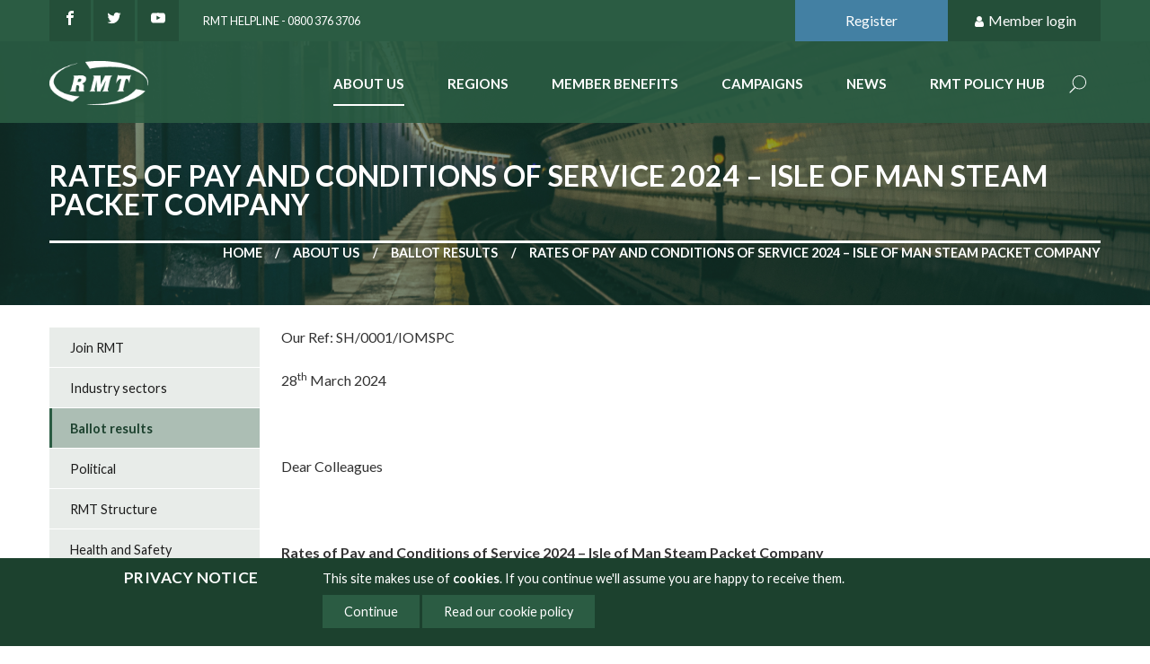

--- FILE ---
content_type: text/html;charset=UTF-8
request_url: https://www.rmt.org.uk/about/ballot-results/rates-of-pay-and-conditions-of-service-2024-iomsp280324/
body_size: 33677
content:
<!DOCTYPE html>
<html lang="en">
<head>
	<!-- Google tag (gtag.js) -->
<script async src="https://www.googletagmanager.com/gtag/js?id=G-8SK15JXN18"></script>
<script>
  window.dataLayer = window.dataLayer || [];
  function gtag(){dataLayer.push(arguments);}
  gtag('js', new Date());

  gtag('config', 'G-8SK15JXN18');
</script>
<!-- End Google tag (gtag.js) -->
<meta http-equiv="Content-Type" content="text/html; charset=UTF-8">
	<meta name="viewport" content="width=device-width, initial-scale=1.0, minimum-scale=1.0, maximum-scale=1.0, user-scalable=no">
	<title>Rates of Pay and Conditions of Service 2024 – Isle of Man Steam Packet Company - rmt</title>
	<link href="https://www.rmt.org.uk/public/css/main_css-rmt.b8c7c804ae647ca9d46f121117d3e571.css" media="all" rel="stylesheet">
	<link href="https://www.rmt.org.uk/public/css/print_css-rmt.aaf95811373a9dd2f61ecd8ba355a513.css" media="print" rel="stylesheet">
	<!--[if IE]>
	<link href="https://www.rmt.org.uk/public/css/legacy_css-rmt.29f75452e49c341125a0afe8d292032a.css"  media="all" rel="stylesheet">
	<![endif]-->

	<meta property="og:site_name" content="RMT">
<meta property="og:title" content="Rates of Pay and Conditions of Service 2024 – Isle of Man Steam Packet Company">
<meta property="og:type" content="website">
<meta property="og:url" content="https://www.rmt.org.uk/about/ballot-results/rates-of-pay-and-conditions-of-service-2024-iomsp280324/">
<meta property="og:image" content="https://www.rmt.org.uk/themes/rmt/gfx/logos/social-logo.jpg">
<meta name="twitter:card" content="summary">
<meta name="twitter:url" content="https://www.rmt.org.uk/about/ballot-results/rates-of-pay-and-conditions-of-service-2024-iomsp280324/">
<meta name="twitter:title" content="Rates of Pay and Conditions of Service 2024 – Isle of Man Steam Packet Company">
<meta property="twitter:image" content="https://www.rmt.org.uk/themes/rmt/gfx/logos/social-logo-twitter.jpg"><script src="https://www.rmt.org.uk/public/js/jquery_script-rmt.ebd5db4affeb1747dea89eda38f52737.js"></script>
	</head>
<body class="default-template preview-false three-columns default">
	<!-- Google Tag Manager (noscript) -->
<noscript><iframe src="https://www.googletagmanager.com/ns.html?id=G-8SK15JXN18"
height="0" width="0" style="display:none;visibility:hidden"></iframe></noscript>
<!-- End Google Tag Manager (noscript) -->
<div id="cookie-notification" class="open"><div class="inner"><h2>Privacy notice</h2>
			<p>This site makes use of <strong>cookies</strong>. If you
				continue we'll assume you are happy to receive them.
				</p>
			<ul>
				<li class="continue"><a href="/about/ballot-results/rates-of-pay-and-conditions-of-service-2024-iomsp280324/">Continue</a></li>
				<li><a href="/privacy/cookies/">Read our cookie policy</a></li>
				</ul></div></div>
		<div class="page" id="page">
		<!--jsearch-ignore-->
<header class="page-header"  id="page-header">
	<div class="container container--topMast">
		<div class="container-inner">
			<div class="mast-social">
				<a class="socialLink socialLink--facebook" href="https://www.facebook.com/RMTunion" title="Like us on Facebook"><picture width="16" height="20" class="svgIcon" title="facebook">
  <source type="image/svg+xml" srcset="https://www.rmt.org.uk/themes/rmt/gfx/icons/SVG/facebook.svg" width="16" height="20">
  <img src="https://www.rmt.org.uk/themes/rmt/gfx/icons/PNG/facebook.png"alt="facebook"  width="16" height="20" style="width: 16px; height: 20px">
</picture></a>
				<a class="socialLink socialLink--twitter" href="https://twitter.com/RMTunion" title="Follow us on Twitter" ><picture width="16" height="20" class="svgIcon" title="twitter">
  <source type="image/svg+xml" srcset="https://www.rmt.org.uk/themes/rmt/gfx/icons/SVG/twitter.svg" width="16" height="20">
  <img src="https://www.rmt.org.uk/themes/rmt/gfx/icons/PNG/twitter.png"alt="twitter"  width="16" height="20" style="width: 16px; height: 20px">
</picture></a>
				<a class="socialLink socialLink--youtube" href="https://www.youtube.com/user/RMTtelevision" title="See our channel on YouTube"><picture width="16" height="20" class="svgIcon" title="youtube">
  <source type="image/svg+xml" srcset="https://www.rmt.org.uk/themes/rmt/gfx/icons/SVG/youtube.svg" width="16" height="20">
  <img src="https://www.rmt.org.uk/themes/rmt/gfx/icons/PNG/youtube.png"alt="youtube"  width="16" height="20" style="width: 16px; height: 20px">
</picture></a>
				<a class="mast-telephone" href="tel:">RMT Helpline - 0800 376 3706</a>
			</div>

			<div class="mast-user">
				<a class="mast-user-button join" href="https://eservices.rmt.org.uk/index.php/interface/
Registration">Register</a>
	<a class="mast-user-button login" href="#member-controls"><picture width="14" height="14" class="svgIcon" title="user">
  <source type="image/svg+xml" srcset="https://www.rmt.org.uk/themes/rmt/gfx/icons/SVG/user.svg" width="14" height="14">
  <img src="https://www.rmt.org.uk/themes/rmt/gfx/icons/PNG/user.png"alt="user"  width="14" height="14" style="width: 14px; height: 14px">
</picture> Member login</a>
	<div class="member-controls" id="member-controls">
		<form action="https://www.rmt.org.uk/login/" method="post" class="form form--login">
			<label for="username" class="login">Member number</label>
			<input type="text" name="username" />
			<label for="password" class="login">Password</label>
			<input type="password" name="password" />
			<input type="hidden" name="action" value="login" />
			<input type="hidden" name="destination" value="/about/ballot-results/rates-of-pay-and-conditions-of-service-2024-iomsp280324/" />
			<a href="https://eservices.rmt.org.uk/index.php/interface/
ForgottenPassword">Forgotten Password</a><button type="submit" class="button">Login</button>
		</form>
	</div>
</div>
		</div>
	</div>
	<div class="container container--nav">
		<div class="container-inner">
			<div id="logo"><a href="https://www.rmt.org.uk/home">	
					<img src="https://www.rmt.org.uk/themes/rmt/gfx/rmt-logo.png" width="140" alt="RMT Logo"/>
				</a>
			</div><!--jsearch-ignore-->
<div class="offCanvas">
	<nav class="nav nav--level1" id="nav-primary">
		<ul class="nav-list">
			<li id="nav-about" class="nav-item is-active">
					<a href="https://www.rmt.org.uk/about/">About Us</a>
				</li><li id="nav-regions" class="nav-item inactive">
					<a href="https://www.rmt.org.uk/regions/">Regions</a>
				</li><li id="nav-member-benefits" class="nav-item inactive">
					<a href="https://www.rmt.org.uk/member-benefits/">Member benefits</a>
				</li><li id="nav-campaigns" class="nav-item inactive">
					<a href="https://www.rmt.org.uk/campaigns/">Campaigns</a>
				</li><li id="nav-news" class="nav-item inactive">
					<a href="https://www.rmt.org.uk/news/">News</a>
				</li><li id="nav-rmt-policy-hub" class="nav-item inactive">
					<a href="https://www.rmt.org.uk/rmt-policy-hub/">RMT Policy Hub</a>
				</li><li class="nav-item nav-item--search">
				<a href="https://www.rmt.org.uk/site-search/">Search</a>
				<form action="https://www.rmt.org.uk/site-search/" method="get" class="form form--search">
					<input type="text" name="keywords" class="in-keywords" placeholder=" Search here..." >
					<button type="submit" class="button button--solidSecondary">Search</button>
				</form>
			</li>
			</ul>
	</nav>
</div>
<!--jsearch-end-ignore--></div>
	</div>
</header>
<!--jsearch-end-ignore--><div class="container container--h1" style="background-image: url(/themes/rmt/gfx/default-mast-background.jpg)">
	<div class="container-inner">
		<h1>
			Rates of Pay and Conditions of Service 2024 – Isle of Man Steam Packet Company</h1>
		<nav class="nav nav--breadcrumbs">
	


<ol><li class="branch"><a href="/home/">Home</a></li><li class="branch"><a href="../../">About us</a></li><li class="branch"><a href="../">Ballot results</a></li><li class="leaf">Rates of Pay and Conditions of Service 2024 &ndash; Isle of Man Steam Packet Company</li></ol>
</nav></div>
</div><main class="page-main" id="page-main">
			<div class="container container--primary" id="primary">
	<div class="container-inner">
		

<div class="wysiwyg"><p class="x_MsoNormal"><span>Our Ref: SH/0001/IOMSPC</span></p> 
<p class="x_MsoNormal"><span>28<sup>th</sup>&nbsp;March 2024</span></p> 
<p class="x_MsoNormal"><span>&nbsp;</span></p> 
<p class="x_MsoNormal"><span>Dear Colleagues&nbsp;</span></p> 
<p class="x_MsoNormal"><strong><span>&nbsp;</span></strong></p> 
<p class="x_MsoNormal"><strong><span>Rates of Pay and Conditions of Service 2024 – Isle of Man Steam Packet Company</span></strong></p> 
<p class="x_MsoNormal">&nbsp;</p> 
<p class="x_MsoNoSpacing">Further to my previous correspondence, the e-referendum has now concluded and the result is as follows:</p> 
<p class="x_MsoNoSpacing">&nbsp;</p> 
<p class="x_MsoNoSpacing">Votes Cast&nbsp;&nbsp;&nbsp;&nbsp;&nbsp;&nbsp;&nbsp;&nbsp;&nbsp;&nbsp;&nbsp;&nbsp;&nbsp;&nbsp;&nbsp;&nbsp;&nbsp;&nbsp;&nbsp;&nbsp;&nbsp;&nbsp;&nbsp; 72&nbsp;&nbsp;&nbsp;&nbsp;&nbsp;&nbsp;&nbsp;&nbsp; &nbsp;&nbsp;&nbsp;&nbsp; &nbsp;&nbsp;&nbsp; &nbsp;&nbsp;&nbsp; &nbsp;&nbsp;&nbsp;&nbsp;&nbsp; &nbsp;&nbsp;&nbsp; &nbsp;&nbsp;&nbsp;&nbsp; &nbsp;&nbsp;&nbsp; &nbsp;&nbsp;&nbsp;&nbsp;&nbsp; &nbsp;&nbsp;&nbsp;&nbsp;&nbsp;&nbsp; &nbsp;&nbsp;&nbsp;&nbsp;&nbsp;&nbsp; &nbsp;&nbsp;&nbsp;&nbsp;&nbsp;&nbsp;&nbsp;&nbsp;&nbsp;&nbsp;&nbsp;&nbsp; &nbsp;&nbsp;&nbsp;&nbsp;&nbsp;&nbsp;&nbsp;&nbsp;&nbsp;&nbsp;</p> 
<p class="x_MsoNoSpacing">Voting for ‘Option One’&nbsp;&nbsp;&nbsp;&nbsp;&nbsp;&nbsp;&nbsp;&nbsp; 30&nbsp;&nbsp;&nbsp; &nbsp;&nbsp;&nbsp; &nbsp;&nbsp;&nbsp; &nbsp;&nbsp;&nbsp; &nbsp;&nbsp; &nbsp;&nbsp; &nbsp; &nbsp;&nbsp; &nbsp;&nbsp;&nbsp;&nbsp;&nbsp;&nbsp;&nbsp;&nbsp; &nbsp;&nbsp;&nbsp;&nbsp;&nbsp;&nbsp;&nbsp;&nbsp;&nbsp;&nbsp;&nbsp;&nbsp;&nbsp; &nbsp;&nbsp;&nbsp;&nbsp;&nbsp;&nbsp;&nbsp;&nbsp;&nbsp;&nbsp; &nbsp;&nbsp;&nbsp;&nbsp;&nbsp;&nbsp;&nbsp;&nbsp;&nbsp;&nbsp;&nbsp;&nbsp;&nbsp;&nbsp;&nbsp;&nbsp;&nbsp;&nbsp;&nbsp;&nbsp;&nbsp;</p> 
<p class="x_MsoNoSpacing">Voting for ‘Option Two’&nbsp;&nbsp;&nbsp;&nbsp;&nbsp;&nbsp;&nbsp; 42&nbsp;&nbsp;&nbsp;&nbsp;&nbsp;</p> 
<p class="x_MsoNormal"><span>&nbsp;</span></p> 
<p class="x_MsoNormal"><span>Therefore,&nbsp;</span><span>RMT members have chosen to forfeit the 5% uplift and will receive the two extra blocks of annual leave. The union’s National Executive Committee has noted the result and&nbsp;</span><span>I have advised management of our members decision.&nbsp;&nbsp;</span></p> 
<p class="x_MsoNoSpacing">&nbsp;</p> 
<p class="x_MsoNoSpacing"><span lang="EN-US">Yours sincerely</span></p> 
<p class="x_MsoNoSpacing"><img id="x__x0000_i1025" class="Do8Zj" src="[data-uri]" alt="Shape, arrow

Description automatically generated" width="149" height="86" data-imagetype="AttachmentByCid" data-custom="AAMkADcyOWI3MTE5LTkxZjEtNDlmMC1iNTc4LWMwZjI2ZGYzZGFjMABGAAAAAABNH13D4gdUQr1Ca9bvfn6GBwAqEEXpHXflQ5MW1q8nqpxaAAABFVe%2BAABXDIvrtzYlTqWwxgPBVYaNAAJLi%2BwVAAABEgAQAMFMNg%2BisMREt82RUhIpvts%3D"></p> 
<p class="x_MsoNoSpacing"><strong><span lang="EN-US">Michael Lynch</span></strong></p> 
<p class="x_MsoNoSpacing"><strong><span lang="EN-US">General Secretary</span></strong></p></div>
		<!--jsearch-ignore-->
<div class="page-tools">
	<div class="page-share">
		<a href="#page-share" class="page-share-button" title="Share this page"><picture width="20" height="20" class="svgIcon" title="share alt">
  <source type="image/svg+xml" srcset="https://www.rmt.org.uk/themes/rmt/gfx/icons/SVG/share-alt.svg" width="20" height="20">
  <img src="https://www.rmt.org.uk/themes/rmt/gfx/icons/PNG/share-alt.png"alt="share alt"  width="20" height="20" style="width: 20px; height: 20px">
</picture> Share</a>
		<div class="page-share-options" id="page-share">
			<a title="Share on google" class="google modal_link window" href="https://plus.google.com/share?url=https://www.rmt.org.uk/about/ballot-results/rates-of-pay-and-conditions-of-service-2024-iomsp280324/" onclick="javascript:window.open(this.href,
		  '', 'menubar=no,toolbar=no,resizable=yes,scrollbars=yes,height=600,width=600');return false;"><picture width="20" height="20" class="svgIcon" title="Share on google">
  <source type="image/svg+xml" srcset="https://www.rmt.org.uk/themes/rmt/gfx/icons/SVG/google.svg" width="20" height="20">
  <img src="https://www.rmt.org.uk/themes/rmt/gfx/icons/PNG/google.png"alt="Share on google"  width="20" height="20" style="width: 20px; height: 20px">
</picture></a>
				
			<a title="Share on Twitter" class="twitter modal_link window" target="_blank" data-windowHeight="255" data-modalTitle="Share on Twitter" href="https://twitter.com/intent/tweet?original_referer=https://www.rmt.org.uk/about/ballot-results/rates-of-pay-and-conditions-of-service-2024-iomsp280324/&amp;text=Rates+of+Pay+and+Conditions+of+Service+2024+%E2%80%93+Isle+of+Man+Steam+Packet+Company%20%7C%20RMT&amp;url=https://www.rmt.org.uk/about/ballot-results/rates-of-pay-and-conditions-of-service-2024-iomsp280324/" data-trackable="true" data-category="SOCIAL" data-action="Share to Twitter" data-label="Rates of Pay and Conditions of Service 2024 – Isle of Man Steam Packet Company"><picture width="20" height="20" class="svgIcon" title="Share on Twitter">
  <source type="image/svg+xml" srcset="https://www.rmt.org.uk/themes/rmt/gfx/icons/SVG/twitter2.svg" width="20" height="20">
  <img src="https://www.rmt.org.uk/themes/rmt/gfx/icons/PNG/twitter2.png"alt="Share on Twitter"  width="20" height="20" style="width: 20px; height: 20px">
</picture></a>

			<a title="Share on LinkedIn" class="linkedin modal_link window" target="_blank" data-windowHeight="500" data-modalTitle="Share on LinkedIn" href="https://www.linkedin.com/shareArticle?mini=true&amp;url=https://www.rmt.org.uk/about/ballot-results/rates-of-pay-and-conditions-of-service-2024-iomsp280324/&amp;title=Rates+of+Pay+and+Conditions+of+Service+2024+%E2%80%93+Isle+of+Man+Steam+Packet+Company" data-trackable="true" data-category="SOCIAL" data-action="Share to LinkedIn" data-label="Rates of Pay and Conditions of Service 2024 – Isle of Man Steam Packet Company"><picture width="20" height="20" class="svgIcon" title="Share on LinkedIn">
  <source type="image/svg+xml" srcset="https://www.rmt.org.uk/themes/rmt/gfx/icons/SVG/linkedin.svg" width="20" height="20">
  <img src="https://www.rmt.org.uk/themes/rmt/gfx/icons/PNG/linkedin.png"alt="Share on LinkedIn"  width="20" height="20" style="width: 20px; height: 20px">
</picture></a>

			<a title="Share on Facebook" class="facebook modal_link window" target="_blank" data-windowHeight="200" data-modalTitle="Share on Facebook" href="https://www.facebook.com/sharer/sharer.php?u=https://www.rmt.org.uk/about/ballot-results/rates-of-pay-and-conditions-of-service-2024-iomsp280324/&amp;t=Rates+of+Pay+and+Conditions+of+Service+2024+%E2%80%93+Isle+of+Man+Steam+Packet+Company" data-trackable="true" data-category="SOCIAL" data-action="Share to Facebook" data-label="Rates of Pay and Conditions of Service 2024 – Isle of Man Steam Packet Company"><picture width="20" height="20" class="svgIcon" title="Share on Facebook">
  <source type="image/svg+xml" srcset="https://www.rmt.org.uk/themes/rmt/gfx/icons/SVG/facebook.svg" width="20" height="20">
  <img src="https://www.rmt.org.uk/themes/rmt/gfx/icons/PNG/facebook.png"alt="Share on Facebook"  width="20" height="20" style="width: 20px; height: 20px">
</picture></a>

			<a title="Email to a friend" class="email" href="mailto:?Subject=Shared%20from%20RMT%20website&amp;Body=Rates of Pay and Conditions of Service 2024 – Isle of Man Steam Packet Company%20-%20https://www.rmt.org.uk/about/ballot-results/rates-of-pay-and-conditions-of-service-2024-iomsp280324/" data-trackable="true" data-category="
				SOCIAL" data-action="Email to a friend" data-label="Rates of Pay and Conditions of Service 2024 – Isle of Man Steam Packet Company"><picture width="20" height="20" class="svgIcon" title="Email to a friend">
  <source type="image/svg+xml" srcset="https://www.rmt.org.uk/themes/rmt/gfx/icons/SVG/envelope-open.svg" width="20" height="20">
  <img src="https://www.rmt.org.uk/themes/rmt/gfx/icons/PNG/envelope-open.png"alt="Email to a friend"  width="20" height="20" style="width: 20px; height: 20px">
</picture></a>
		</div>
	</div>
	<a class="page-print" href="javascript:window.print()" title="Print this page"><picture width="20" height="20" class="svgIcon" title="print">
  <source type="image/svg+xml" srcset="https://www.rmt.org.uk/themes/rmt/gfx/icons/SVG/print.svg" width="20" height="20">
  <img src="https://www.rmt.org.uk/themes/rmt/gfx/icons/PNG/print.png"alt="print"  width="20" height="20" style="width: 20px; height: 20px">
</picture> Print</a>
</div>
<!--jsearch-end-ignore--></div>
</div><div class="container container--secondary" id="secondary">
	<div class="container-inner">
		<!--jsearch-ignore-->
<nav id="nav2" class="nav nav--level2">
	<ul class="nav-list"><li class="nav-item inactive">
				<a href="/about/join-rmt/">Join RMT</a>
				</li><li class="nav-item inactive">
				<a href="/about/industry-sectors/">Industry sectors</a>
				</li><li class="nav-item  is-active">
				<a href="/about/ballot-results/">Ballot results</a>
				</li><li class="nav-item inactive">
				<a href="/about/policies/">Political</a>
				</li><li class="nav-item inactive">
				<a href="/about/rmt-structure/">RMT Structure</a>
				</li><li class="nav-item inactive">
				<a href="/about/health-and-safety/">Health and Safety</a>
				</li><li class="nav-item inactive">
				<a href="/about/pensions/">Pensions</a>
				</li><li class="nav-item inactive">
				<a href="/about/legal-services/">Legal services</a>
				</li><li class="nav-item inactive">
				<a href="/about/women-members/">Women Members</a>
				</li><li class="nav-item inactive">
				<a href="/about/black-and-ethnic-minorities-members/">Black and Ethnic Minorities members</a>
				</li><li class="nav-item inactive">
				<a href="/about/lgbt-members/">LGBT+ Members</a>
				</li><li class="nav-item inactive">
				<a href="/about/disabled-members/">Disabled Members</a>
				</li><li class="nav-item inactive">
				<a href="/about/young-members/">Young Members</a>
				</li><li class="nav-item inactive">
				<a href="/about/visit-us/">Visit us</a>
				</li><li class="nav-item inactive">
				<a href="/about/rmt-rule-book/">RMT Rule Book</a>
				</li><li class="nav-item inactive">
				<a href="/about/my-rmt/">My RMT</a>
				</li><li class="nav-item inactive">
				<a href="/about/update-your-details/">Update your details</a>
				</li><li class="nav-item inactive">
				<a href="/about/branch-directory/">Branch Directory</a>
				</li><li class="nav-item inactive">
				<a href="/about/rmt-privacy-notice/">RMT Privacy Notice</a>
				</li><li class="nav-item inactive">
				<a href="/about/national-dispute-fund/">National Dispute Fund</a>
				</li><li class="nav-item inactive">
				<a href="/about/credit-union/">Credit Union</a>
				</li></ul>
 </nav>
<!--jsearch-end-ignore--></div>
</div><div class="container container--tertiary" id="tertiary">
	<div class="container-inner">		
		</div>
</div></main>
		<!--jsearch-ignore-->







	
	
	  
	  
	    
	    
	    
	    



	  
	
<div class="container container--foot" id="foot">
	<div class="container-inner">
		
		<div class="grid grid--spaced">
			<div class="grid-cell u-md-size1of2 u-lg-size1of4">
				<div class="foot-address">
					<h5>RMT Head Office</h5>

					<ul><li class="foot-address-line1"><img src="https://www.rmt.org.uk/themes/rmt/gfx/address-card.png" alt=""> Unity House</li>
						<li class="foot-address-line2">39 Chalton Street</li>
						<li class="foot-address-line3">London NW1 1JD</li>
						<li class="foot-address-tel"><img src="https://www.rmt.org.uk/themes/rmt/gfx/fax.png" alt=""> Tel: 020 7387 4771</li>
						<li class="foot-address-email"><img src="https://www.rmt.org.uk/themes/rmt/gfx/envelope-open.png" alt=""> Email: <a href="mailto:info@rmt.org.uk" >info@rmt.org.uk</a></li>
					</ul><p class="promoted-by">Promoted by RMT, 39 Chalton Street, London, NW1 1JD</p>	
				</div>
			</div>

			<div class="grid-cell u-md-size1of2 u-lg-size1of4">
				<div class="foot-quickLinks">
					<h5>Quick Links</h5>	
					<ul>
						<li><a href="http://www.rmt.org.uk/about/my-rmt/" title="My RMT">My RMT</a></li><li><a href="/about/ballot-results/" title="Ballot Results">Ballot Results</a></li><li><a href="http://www.rmt.org.uk/about/legal-services/" title="Legal Services">Legal Services</a></li><li><a href="https://www.rmt.org.uk/about/branch-directory/" title="Branch Directory">Branch Directory</a></li><li><a href="https://www.rmt-shop.org.uk" title="RMT Webshop">RMT Webshop</a></li><li><a href="https://www.rmt.org.uk/about/national-dispute-fund/?preview=true" title="National Dispute Fund">National Dispute Fund</a></li><li><a href="/member-benefits/rmt-partner-services/" title="RMT Partner Services">RMT Partner Services</a></li><li><a href="https://www.rmt.org.uk/about/covid-19/?preview=true" title="Covid-19 guidance">Covid-19 guidance</a></li></ul>	
				</div>
			</div>

			<div class="grid-cell u-lg-size2of4"><h5>Update my details</h5>
				<p>
					Login to My RMT below or email 
					<a href="mailto:info@rmt.org.uk">info@rmt.org.uk</a> 
					or call our freephone 
					<a href="tel:0800 376 3706">0800 376 3706</a>
				</p>
				<form action="https://www.rmt.org.uk/login/" method="post" class="form form--footLogin">
					<fieldset>
						<div class="form-inputs">
							<input type="text" name="username" title="Member number" placeholder="Member number" />
						</div>

						<div class="form-inputs">
							<input type="password" name="password" title="Password" placeholder="Password" />
						</div>
					</fieldset>
					<input type="hidden" name="action" value="login" />
					<input type="hidden" name="destination" value="/members-area/" />
					<button type="submit" class="button button--solidSecondary">Login</button>
					<a href="https://eservices.rmt.org.uk/index.php/interface/
ForgottenPassword">Forgotten Password</a>
				</form>
			</div>
		</div></div>
</div>
<div class="container container--footBottom" id="foot">
	<div class="container-inner">
		<p class="copyright">&copy; Copyright RMT 2025</p>
		
		<nav class="nav nav--foot">
			<ul class="nav-list">
				<li class="nav-item pos1"><a href="https://www.rmt.org.uk/sitemap/">Sitemap</a></li><li class="nav-item pos2"><a href="https://www.rmt.org.uk/privacy/">Privacy &amp; Cookies</a></li><li class="nav-item pos3"><a href="https://www.rmt.org.uk/contact/">Contact</a></li></ul>
		</nav>

		<p class="credit"><a href="https://www.netxtra.net/">Website developed by NetXtra</a></p>
	</div>
</div><!--jsearch-end-ignore--></div>
	<script type="text/javascript" src="/public/js/main-rmt.7c4b0fae6880133ee71feeccecd1893b.js"></script>
		<script>
	!function(d,s,id){var js,fjs=d.getElementsByTagName(s)[0];if(!d.getElementById(id)){js=d.createElement(s);js.id=id;js.src="//platform.twitter.com/widgets.js";fjs.parentNode.insertBefore(js,fjs);}}(document,"script","twitter-wjs");
</script>
</body>
</html>


--- FILE ---
content_type: image/svg+xml;charset=UTF-8
request_url: https://www.rmt.org.uk/themes/rmt/gfx/icons/SVG/search.svg
body_size: 577
content:
<!-- Generated by IcoMoon.io -->
<svg version="1.1" xmlns="http://www.w3.org/2000/svg" width="20" height="20" viewBox="0 0 20 20">
<title>search</title>
<path fill="#fff" d="M6.911 13.991c1.253 0.893 2.786 1.418 4.441 1.418 4.231 0 7.662-3.43 7.662-7.662s-3.43-7.662-7.662-7.662c-4.231 0-7.662 3.43-7.662 7.662 0 2.116 0.858 4.031 2.244 5.418l-5.406 5.406c-0.248 0.248-0.242 0.645 0.007 0.894 0.251 0.251 0.649 0.252 0.894 0.007l5.481-5.481zM11.352 14.507c-3.734 0-6.76-3.027-6.76-6.76s3.027-6.76 6.76-6.76c3.734 0 6.76 3.027 6.76 6.76s-3.027 6.76-6.76 6.76v0z"></path>
</svg>
